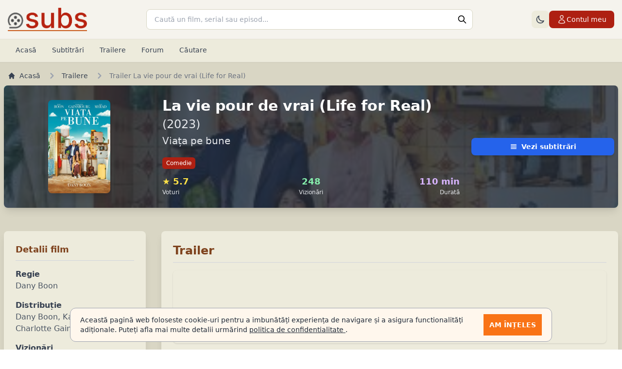

--- FILE ---
content_type: text/html; charset=UTF-8
request_url: https://subs.ro/trailer/la-vie-pour-de-vrai-life-for-real/29894
body_size: 7559
content:
<!DOCTYPE html>
<html lang="ro-RO">

<head>
	<meta charset="UTF-8">
	<meta name="Abstract" content="subs.ro" />
	<meta name="reply-to" content="contact@subs.ro" />
	<meta name="Author" content="subs.ro" />
	<meta name="Owner" content="subs.ro" />
	<meta name="Copyright" content="subs.ro" />
	<meta name="Publisher" content="subs.ro" />
	<meta name="Placename" content="Bucuresti, Romania" />
	<meta name="document-classification" content="website" />
	<meta name="document-type" content="Web Page" />
	<meta name="description" content="Tridan Lagache has spent his whole life at Club Med, changing friends every 8 days. At 50, he resigns from the vacation spot where he was born, determined to tr" />
	<meta name="keywords" content="trailer La vie pour de vrai (Life for Real), La vie pour de vrai (Life for Real) trailer, La vie pour de vrai (Life for Real) trailer HD, trailer  La vie pour de vrai (Life for Real) (2023), trailer HD La vie pour de vrai (Life for Real) (2023)" />
	<meta name="robots" content="index,FOLLOW" />
	<meta name="googlebot" content="index,follow" />
	<meta name="revisit-after" content="1 days" />
	<meta http-equiv="Content-Type" content="text/html; charset=UTF-8" />
	<title>Trailer La vie pour de vrai (Life for Real) - Subs.ro</title>
	<link rel="shortcut icon" href="https://cdn.subs.ro/favicon.ico" />
	<link rel="alternate" type="application/rss+xml" title="Subs.ro FEED" href="https://subs.ro/sitemap.xml" />
	<meta name="viewport" content="width=device-width, initial-scale=1.0, maximum-scale=5.0">
	<link href="https://cdn.subs.ro/site/new/main.css?vg-251113-qT2x4" rel="stylesheet">
	<link href="https://cdn.subs.ro/site/new/theme-styles.css?vg-251113-qT2x4" rel="stylesheet">
	<!-- <script src="https://cdn.tailwindcss.com"></script> -->
	<script src="https://cdn.subs.ro/site/new/jquery.min.js?vg-251113-qT2x4"></script>
	<script defer src="https://cdn.subs.ro/site/new/jquery.form.js?vg-251113-qT2x4"></script>
	<script defer src="https://cdn.subs.ro/site/new/site.js?vg-251113-qT2x4"></script>
	<script src="https://cdn.subs.ro/site/new/theme-switcher.js?vg-251113-qT2x4"></script>
</head>

<body class="antialiased bg-gradient-to-b from-[#DAD7C5] to-[#D8D6C3]">

	<header class="bg-[#F5F3ED] w-full sticky top-0 z-10 shadow-sm border-b border-[#E5E1D5]">

		<div class="mx-auto max-w-screen-2xl container px-4">
			<!-- Top bar: Logo, Search, User -->
			<div class="flex items-center gap-6 py-4">
				<!-- Logo -->
				<div class="flex-shrink-0">
					<a id="logo" href="https://subs.ro/" title="Subtitrari Subs.ro Team">
						<img class="h-10 lg:h-12 block" src="https://cdn.subs.ro/img/logo-flat.png?vg-251113-qT2x4" alt="Subtitrari filme și seriale in limba romana" />
					</a>
				</div>

				<!-- Search - centered and expanded -->
				<div class="flex-grow max-w-2xl mx-auto">
					<form action="/cautare" method="get">
						<input type="hidden" name="antispam" value="f76adfdfd7f1e3776bbb8512446701eebac14791"/>						<label for="search" class="sr-only">Cauta</label>
						<div class="relative">
							<input placeholder="Caută un film, serial sau episod..." autocomplete="off" id="search" name="termen-general" class="w-full px-4 py-2.5 pr-10 border border-[#D8D6C3] bg-white rounded-lg text-sm focus:outline-none focus:border-[#AE2012] focus:ring-1 focus:ring-[#AE2012] transition-colors" />
							<button type="submit" class="absolute right-3 top-1/2 -translate-y-1/2 text-gray-400 hover:text-[#AE2012] transition-colors">
								<img src="https://cdn.subs.ro/img/icons/search.svg" class="h-5 w-5" alt="Search" />
							</button>
						</div>
					</form>
				</div>

				<!-- Mobile menu button -->
				<div class="flex-shrink-0 lg:hidden">
					<button id="mobile-nav-btn" type="button" class="inline-flex items-center justify-center rounded-lg p-2 text-gray-700 hover:bg-[#EDEBDC] transition-colors" aria-controls="mobile-menu" aria-expanded="false">
						<span class="sr-only">Meniu</span>
						<img src="https://cdn.subs.ro/img/icons/menu.svg" class="block h-6 w-6" alt="" />
						<img src="https://cdn.subs.ro/img/icons/close.svg" class="hidden h-6 w-6" alt="" />
					</button>
				</div>

				<!-- User account - Desktop -->
				<div class="hidden lg:flex items-center gap-3 flex-shrink-0">
					<!-- Theme Switcher -->
					<button id="theme-switcher" type="button" class="rounded-lg p-2 bg-[#EDEBDC] text-gray-700 hover:bg-[#E5E1D5] transition-colors" title="Comută la tema întunecată" aria-label="Comută la tema întunecată">
						<!-- Sun icon (shows in dark mode) -->
						<svg class="theme-icon-sun hidden h-5 w-5" fill="none" stroke="currentColor" viewBox="0 0 24 24" xmlns="http://www.w3.org/2000/svg">
							<path stroke-linecap="round" stroke-linejoin="round" stroke-width="2" d="M12 3v1m0 16v1m9-9h-1M4 12H3m15.364 6.364l-.707-.707M6.343 6.343l-.707-.707m12.728 0l-.707.707M6.343 17.657l-.707.707M16 12a4 4 0 11-8 0 4 4 0 018 0z"></path>
						</svg>
						<!-- Moon icon (shows in light mode) -->
						<svg class="theme-icon-moon h-5 w-5" fill="none" stroke="currentColor" viewBox="0 0 24 24" xmlns="http://www.w3.org/2000/svg">
							<path stroke-linecap="round" stroke-linejoin="round" stroke-width="2" d="M20.354 15.354A9 9 0 018.646 3.646 9.003 9.003 0 0012 21a9.003 9.003 0 008.354-5.646z"></path>
						</svg>
					</button>

											<!-- Login button -->
						<a href="/utilizator/autentificare" class="inline-flex items-center gap-2 px-4 py-2 bg-[#AE2012] text-white rounded-lg hover:bg-[#8B1A0F] transition-colors text-sm font-medium">
							<svg xmlns="http://www.w3.org/2000/svg" fill="none" viewBox="0 0 24 24" stroke-width="1.5" stroke="currentColor" class="w-5 h-5">
								<path stroke-linecap="round" stroke-linejoin="round" d="M15.75 6a3.75 3.75 0 11-7.5 0 3.75 3.75 0 017.5 0zM4.501 20.118a7.5 7.5 0 0114.998 0A17.933 17.933 0 0112 21.75c-2.676 0-5.216-.584-7.499-1.632z" />
							</svg>
							Contul meu
						</a>
									</div>
			</div>
		</div>

		<!-- Navigation Bar -->
		<nav class="hidden lg:block bg-[#EDEBDC] border-t border-[#E5E1D5]" aria-label="Global">
			<div class="container mx-auto px-4">
				<div class="flex items-center gap-1">
					<a href="https://subs.ro/subtitrari" title="Subtitrari filme si seriale in limba romana" class="border-b-2 border-transparent text-gray-700 hover:bg-[#E5E1D5] hover:border-[#D8D6C3] rounded-lg px-4 py-3 text-sm font-medium transition-colors">Acasă</a>
					<a href="https://subs.ro/subtitrari/pagina/1" title="Subtitrari filme si seriale" class="border-b-2 border-transparent text-gray-700 hover:bg-[#E5E1D5] hover:border-[#D8D6C3] rounded-lg px-4 py-3 text-sm font-medium transition-colors">Subtitrări</a>
					<a href="https://subs.ro/trailers" title="Trailere filme si seriale" class="border-b-2 border-transparent text-gray-700 hover:bg-[#E5E1D5] hover:border-[#D8D6C3] rounded-lg px-4 py-3 text-sm font-medium transition-colors">Trailere</a>
										<a href="https://subs.ro/forum" title="Forum" class="border-b-2 border-transparent text-gray-700 hover:bg-[#E5E1D5] hover:border-[#D8D6C3] rounded-lg px-4 py-3 text-sm font-medium transition-colors">Forum</a>
					<a href="https://subs.ro/cautare" title="Cautare avansata" class="border-b-2 border-transparent text-gray-700 hover:bg-[#E5E1D5] hover:border-[#D8D6C3] rounded-lg px-4 py-3 text-sm font-medium transition-colors">Căutare</a>
					
					<a id="top-btn" href="#top" class="ml-auto text-gray-700 hover:bg-[#E5E1D5] rounded-lg px-3 py-2 text-sm font-medium transition-colors hidden">
						<span class="inline-flex items-center gap-1">
							<svg xmlns="http://www.w3.org/2000/svg" fill="none" viewBox="0 0 24 24" stroke-width="1.5" stroke="currentColor" class="w-4 h-4">
								<path stroke-linecap="round" stroke-linejoin="round" d="M12 19.5v-15m0 0l-6.75 6.75M12 4.5l6.75 6.75" />
							</svg>
							Sus
						</span>
					</a>
				</div>
			</div>
		</nav>

		<!-- Mobile menu -->
		<nav id="mobile-nav" class="hidden lg:hidden border-t border-[#E5E1D5] bg-[#F5F3ED]" aria-label="Global">
			<div class="px-4 py-3 space-y-1">
				<!-- Theme Switcher Mobile -->
				<button id="theme-switcher-mobile" type="button" class="w-full border-l-4 border-transparent text-gray-700 hover:bg-[#EDEBDC] hover:border-[#D8D6C3] rounded-r-lg py-2.5 px-3 text-base font-medium transition-colors flex items-center gap-2" title="Comută tema" aria-label="Comută tema">
					<svg class="theme-icon-sun hidden h-5 w-5" fill="none" stroke="currentColor" viewBox="0 0 24 24">
						<path stroke-linecap="round" stroke-linejoin="round" stroke-width="2" d="M12 3v1m0 16v1m9-9h-1M4 12H3m15.364 6.364l-.707-.707M6.343 6.343l-.707-.707m12.728 0l-.707.707M6.343 17.657l-.707.707M16 12a4 4 0 11-8 0 4 4 0 018 0z"></path>
					</svg>
					<svg class="theme-icon-moon h-5 w-5" fill="none" stroke="currentColor" viewBox="0 0 24 24">
						<path stroke-linecap="round" stroke-linejoin="round" stroke-width="2" d="M20.354 15.354A9 9 0 018.646 3.646 9.003 9.003 0 0012 21a9.003 9.003 0 008.354-5.646z"></path>
					</svg>
					<span class="theme-label">Temă întunecată</span>
				</button>

				<a href="https://subs.ro/subtitrari" class="border-l-4 border-transparent text-gray-900 hover:bg-[#EDEBDC] hover:border-[#D8D6C3] block rounded-r-lg py-2.5 px-3 text-base font-medium transition-colors">Acasă</a>
				<a href="https://subs.ro/subtitrari/pagina/1" class="border-l-4 border-transparent text-gray-900 hover:bg-[#EDEBDC] hover:border-[#D8D6C3] block rounded-r-lg py-2.5 px-3 text-base font-medium transition-colors">Subtitrări</a>
				<a href="https://subs.ro/trailers" class="border-l-4 border-transparent text-gray-900 hover:bg-[#EDEBDC] hover:border-[#D8D6C3] block rounded-r-lg py-2.5 px-3 text-base font-medium transition-colors">Trailere</a>
								<a href="https://subs.ro/forum" class="border-l-4 border-transparent text-gray-900 hover:bg-[#EDEBDC] hover:border-[#D8D6C3] block rounded-r-lg py-2.5 px-3 text-base font-medium transition-colors">Forum</a>
				<a href="https://subs.ro/cautare" class="border-l-4 border-transparent text-gray-900 hover:bg-[#EDEBDC] hover:border-[#D8D6C3] block rounded-r-lg py-2.5 px-3 text-base font-medium transition-colors">Căutare avansată</a>
									<a href="https://subs.ro/utilizator/autentificare" class="border-l-4 border-transparent text-[#AE2012] hover:bg-[#EDEBDC] hover:border-[#D8D6C3] block rounded-r-lg py-2.5 px-3 text-base font-medium transition-colors">Autentificare</a>
											</div>

					</nav>
	</header>


	<div id="content-grid" class="content-wrapper relative grow flex flex-col justify-between mt-2 px-2">
		<div class="container mx-auto">
			<nav class="hidden lg:flex" aria-label="Breadcrumb">
    <ol class="inline-flex items-center space-x-1 md:space-x-3 m-0 lg:mx-2 lg:my-2">
        <li class="inline-flex items-center">
            <a href="/" class="inline-flex items-center text-sm font-medium text-gray-700 hover:text-orange-700">
                <svg aria-hidden="true" class="w-4 h-4 mr-2" fill="currentColor" viewBox="0 0 20 20" xmlns="http://www.w3.org/2000/svg">
                    <path d="M10.707 2.293a1 1 0 00-1.414 0l-7 7a1 1 0 001.414 1.414L4 10.414V17a1 1 0 001 1h2a1 1 0 001-1v-2a1 1 0 011-1h2a1 1 0 011 1v2a1 1 0 001 1h2a1 1 0 001-1v-6.586l.293.293a1 1 0 001.414-1.414l-7-7z"></path>
                </svg>
                Acasă
            </a>
        </li>
                    <li>
                <div class="flex items-center">
                    <svg aria-hidden="true" class="w-6 h-6 text-gray-400" fill="currentColor" viewBox="0 0 20 20" xmlns="http://www.w3.org/2000/svg">
                        <path fill-rule="evenodd" d="M7.293 14.707a1 1 0 010-1.414L10.586 10 7.293 6.707a1 1 0 011.414-1.414l4 4a1 1 0 010 1.414l-4 4a1 1 0 01-1.414 0z" clip-rule="evenodd"></path>
                    </svg>
                                            <a href="/trailers" class="ml-1 text-sm font-medium text-gray-700 hover:text-orange-700 md:ml-2">
                            Trailere                        </a>
                    
                </div>
            </li>
                    <li>
                <div class="flex items-center">
                    <svg aria-hidden="true" class="w-6 h-6 text-gray-400" fill="currentColor" viewBox="0 0 20 20" xmlns="http://www.w3.org/2000/svg">
                        <path fill-rule="evenodd" d="M7.293 14.707a1 1 0 010-1.414L10.586 10 7.293 6.707a1 1 0 011.414-1.414l4 4a1 1 0 010 1.414l-4 4a1 1 0 01-1.414 0z" clip-rule="evenodd"></path>
                    </svg>
                                            <span class="ml-1 text-sm font-medium text-gray-500 md:ml-2">
                            Trailer La vie pour de vrai (Life for Real)                        </span>
                    
                </div>
            </li>
            </ol>
</nav>

<!-- Hero Section -->
<div id="movie-header" class="relative shadow-lg mb-8 overflow-hidden z-0 rounded-lg"
	 style="background-image: url('https://cdn.subs.ro/media/posters/26660615.jpg'); background-size: cover; background-position: center;">
	<div class="absolute inset-0 bg-gray-800 bg-opacity-80"></div>
	<div class="relative z-1 px-2 py-6 lg:px-2">
		<div class="grid grid-cols-1 lg:grid-cols-12 gap-6 items-center">
			<!-- Movie Poster -->
			<div class="lg:col-span-3 flex justify-center">
				<div class="relative">
					<img class="w-32 h-48 object-cover rounded-lg shadow-lg"
						 src="https://cdn.subs.ro/media/posters/26660615.jpg"
						 alt="La vie pour de vrai (Life for Real)" />
				</div>
			</div>

			<!-- Movie Info -->
			<div class="lg:col-span-6 space-y-3">
				<div class="flex items-start justify-between">
					<div class="flex-1">
						<h1 class="text-2xl lg:text-3xl font-bold leading-tight mb-1 text-white">
							La vie pour de vrai (Life for Real)							<span class="text-xl lg:text-2xl text-gray-200 font-normal">(2023)</span>
						</h1>
													<h2 class="text-lg lg:text-xl text-gray-200 mb-2">
								Viața pe bune							</h2>
											</div>
				</div>

				<!-- Genres -->
				<div class="flex flex-wrap gap-2">
												<span class="px-2 py-1 bg-[#AE2012] text-white text-xs rounded-md font-medium">
								Comedie							</span>
									</div>

				<!-- Quick Stats -->
				<div class="grid grid-cols-2 md:grid-cols-3 lg:grid-cols-3 gap-3 text-sm">
											<div class="text-center lg:text-left">
							<div class="text-lg font-bold text-yellow-300">
								★ 5.7							</div>
							<div class="text-xs text-gray-200">Voturi</div>
						</div>
											<div class="text-center">
							<div class="text-lg font-bold text-green-300">
								248							</div>
							<div class="text-xs text-gray-200">Vizionări</div>
						</div>
											<div class="text-center lg:text-right">
							<div class="text-lg font-bold text-purple-300">
								110 min							</div>
							<div class="text-xs text-gray-200">Durată</div>
						</div>
									</div>
			</div>

			<!-- Action Buttons -->
			<div class="lg:col-span-3 space-y-2">
			<a href="https://subs.ro/subtitrari/imdbid/26660615"
			   class="w-full bg-blue-600 hover:bg-blue-700 text-white font-semibold py-2 px-3 rounded-lg flex items-center justify-center space-x-2 transition-colors duration-200 shadow-md text-sm">
				<img src="https://cdn.subs.ro/img/icons/menu.svg" class="w-4 h-4 flex-shrink-0 brightness-0 invert" alt="" />
				<span>Vezi subtitrări</span>
				</a>
			</div>
		</div>
	</div>
</div>

<div class="flex mb-4">
	<main id="main" class="w-full">

		<!-- Main Content Grid -->
		<div id="content" class="grid grid-cols-1 lg:grid-cols-4 gap-8 my-4">

			<!-- Left Sidebar - Movie Details -->
			<div id="movie-info" class="lg:col-span-1">
				<div class="bg-[#EDEBDC] shadow-lg rounded-lg p-6 sticky top-32">
					<h3 class="text-lg font-bold text-[#7f431e] mb-4 border-b border-gray-300 pb-2">
						Detalii film
					</h3>

					<div class="space-y-4">
						<!-- Director -->
													<div>
								<p class="font-semibold text-gray-700">Regie</p>
								<p class="text-gray-600">Dany Boon</p>
							</div>
						
						<!-- Cast -->
													<div>
								<p class="font-semibold text-gray-700">Distribuție</p>
								<p class="text-gray-600">Dany Boon, Kad Merad, Charlotte Gainsbourg</p>
							</div>
						
						<!-- Views -->
						<div>
							<p class="font-semibold text-gray-700">Vizionări</p>
							<p class="text-gray-600">248</p>
						</div>

						<!-- External Links -->
													<div class="pt-2 border-t border-gray-200">
								<p class="font-semibold text-gray-700 mb-3">Link-uri externe</p>
							<div class="flex flex-wrap gap-2">
																	<a href="//imdb.com/title/tt26660615"
									   title="Informatii IMDB"
									   rel="nofollow" target="_blank"
									   class="flex-1 min-w-0 flex items-center justify-center p-2 bg-gray-100 hover:bg-gray-200 rounded transition-colors duration-200">
										<img class="h-6 w-auto" src="https://cdn.subs.ro//img/more-info-imdb.png" alt="IMDB" />
									</a>
																	<a href="//themoviedb.org/movie/967370"
									   title="Informatii TMDB"
									   rel="nofollow" target="_blank"
									   class="flex-1 min-w-0 flex items-center justify-center p-2 bg-gray-100 hover:bg-gray-200 rounded transition-colors duration-200">
										<img class="h-6 w-auto" src="https://cdn.subs.ro//img/more-info-tmdb.png" alt="TMDB" />
									</a>
															</div>
							</div>
											</div>
				</div>
			</div>

			<!-- Main Content -->
			<div id="trailer-info" class="lg:col-span-3 space-y-6">
				<!-- Trailer Video Card -->
				<div class="bg-[#EDEBDC] shadow-lg rounded-lg p-6">
					<h2 class="text-2xl font-bold text-[#7f431e] mb-4 border-b border-gray-300 pb-2">
						Trailer
					</h2>

					<div class="rounded-lg overflow-hidden shadow">
						<div style="aspect-ratio: 16/9;">
							
			<iframe frameborder="0" style="width: 100%; height: 100%;"
			allow="accelerometer; autoplay; clipboard-write; encrypted-media; gyroscope; picture-in-picture" allowfullscreen
			src="https://www.youtube.com/embed/AmiRbm2SnNM">
			</iframe>
									</div>
					</div>
				</div>

				<!-- Plot Information -->
								<div class="bg-[#EDEBDC] shadow-lg rounded-lg p-6">
					<h3 class="text-xl font-bold text-[#7f431e] mb-4 border-b border-gray-300 pb-2 flex items-center">
						<img src="https://cdn.subs.ro/img/icons/info-circle.svg" class="w-6 h-6 mr-2 text-[#7f431e] opacity-60" alt="" />
						Despre film
					</h3>						<div class="space-y-6">
							<!-- English Plot -->
														<div class="p-4 bg-gray-50 border border-gray-200 rounded-lg">
								<h4 class="font-semibold text-gray-700 mb-2 flex items-center">
									<img src="https://cdn.subs.ro/img/icons/book-open.svg" class="w-4 h-4 mr-2 text-gray-500 opacity-60" alt="" />
									Rezumat (EN)
									</h4>
									<p class="text-gray-700 leading-relaxed">Tridan Lagache has spent his whole life at Club Med, changing friends every 8 days. At 50, he resigns from the vacation spot where he was born, determined to track down his great mini-club childhood love, Violette.
 He shows up in Paris, naïve and lost but glad to be lodged by Louis, a half-brother he never knew he had. In order to be rid of the cumbersome Tridan, Louis passes one of his fling off as Violette, and Tridan, all emotional, thinks he recognizes her at first glance.</p>
								</div>
							
							<!-- Romanian Plot -->
														<div class="p-4 bg-gray-50 border border-gray-200 rounded-lg">
								<h4 class="font-semibold text-gray-700 mb-2 flex items-center">
									<img src="https://cdn.subs.ro/img/icons/book-open.svg" class="w-4 h-4 mr-2 text-gray-500 opacity-60" alt="" />
									Rezumat (RO)
									</h4>
									<p class="text-gray-700 leading-relaxed">Tridan Lagache și-a petrecut toată viața la Club Med, schimbându-și prietenii la fiecare 8 zile. La 50 de ani, demisionează din locul de vacanță în care s-a născut, hotărât să-și găsească marea iubire din copilărie a mini-clubului, Violette.
El apare la Paris, naiv și pierdut, dar bucuros să fie găzduit de Louis, un frate vitreg pe care nu știa că îl are. Pentru a scăpa de stânjenitoarea Tridan, Louis trece pe lângă Violette, iar Tridan, emoționat, crede că o recunoaște la prima vedere.</p>
								</div>
													</div>
					</div>
				
				<!-- Related Subtitles -->
									<div class="bg-[#EDEBDC] shadow-lg rounded-lg p-6">
					<h3 class="text-xl font-bold text-[#7f431e] mb-4 border-b border-gray-300 pb-2 flex items-center">
						<img src="https://cdn.subs.ro/img/icons/chat.svg" class="w-6 h-6 mr-2 text-[#7f431e] opacity-60" alt="" />
						Subtitrări disponibile
						</h3>

						<div class="overflow-x-auto">
							<table class="w-full text-sm text-left text-gray-600">
								<thead class="text-xs text-gray-700 uppercase bg-gray-100 border-b border-gray-300">
									<tr>
										<th scope="col" class="px-6 py-3">Titlu</th>
										<th scope="col" class="px-6 py-3">Traducător</th>
										<th scope="col" class="px-6 py-3 text-center">Limba</th>
									</tr>
								</thead>
								<tbody>
																			<tr class="bg-white border-b hover:bg-gray-50 transition-colors duration-150">
											<th scope="row" class="px-6 py-4 font-medium text-gray-900">
												<a class="hover:text-[#AE2012] hover:underline"
												   href="https://subs.ro/subtitrare/la-vie-pour-de-vrai-life-for-real-2023/114864"
												   title="Subtitrare pentru La vie pour de vrai (Life for Real)">
													La vie pour de vrai (Life for Real)												</a>
											</th>
											<td class="px-6 py-4">
												SubRip											</td>
											<td class="px-6 py-4 text-center">
												<img class="inline-block"
													 src="https://cdn.subs.ro/img/flags/flag-rom-big.png"
													 alt="ro" />
											</td>
										</tr>
																	</tbody>
							</table>
						</div>
					</div>
							</div>
		</div>
	</main>
</div>
	</div>
	</div>

	<footer class="bg-gradient-to-b from-[#F5F3E8] to-[#EDEBDC]">
		<div class="mx-auto max-w-7xl sm:px-6 lg:px-8">
			<div class="grid grid-cols-2 gap-8 px-6 py-12 md:grid-cols-4">
				<div>
			<img class="hidden h-10 md:block mb-6 opacity-60 hover:opacity-100 transition-opacity" src="https://cdn.subs.ro/img/logo-flat.png?vg-251113-qT2x4" alt="Subtitrari filme și seriale in limba romana" />
				<h2 class="mb-4 text-sm font-bold text-[#7f431e] uppercase tracking-wide flex items-center gap-2">
					<img src="https://cdn.subs.ro/img/icons/globe.svg" class="w-4 h-4 opacity-60" alt="" />
					Parteneri
				</h2>
				<ul class="text-gray-700 text-sm space-y-3">
					<li>
						<a href="https://cinemagia.ro" target="_blank" rel="nofollow" class="hover:text-[#AE2012] transition-colors flex items-center gap-2 group">
							<img src="https://cdn.subs.ro/img/icons/external-link.svg" class="w-4 h-4 text-gray-400 group-hover:text-[#AE2012] transition-colors opacity-60" alt="" />
							Cinemagia
						</a>
					</li>
					<li>
						<a href="https://themoviedb.org" target="_blank" rel="nofollow" class="hover:text-[#AE2012] transition-colors flex items-center gap-2 group">
							<img src="https://cdn.subs.ro/img/icons/external-link.svg" class="w-4 h-4 text-gray-400 group-hover:text-[#AE2012] transition-colors opacity-60" alt="" />
							TheMovieDB
							</a>
						</li>
					</ul>
				</div>
				<div>
					<h2 class="mb-4 text-sm font-bold text-[#7f431e] uppercase tracking-wide flex items-center gap-2">
						<img src="https://cdn.subs.ro/img/icons/film.svg" class="w-4 h-4 opacity-60" alt="" />
						Subtitrări
					</h2>
					<ul class="text-gray-700 text-sm space-y-3">
						<li>
							<a class="hover:text-[#AE2012] transition-colors" href="https://subs.ro/" title="Subtitrari Subs.ro Team">Prima pagină</a>
						</li>
						<li>
							<a class="hover:text-[#AE2012] transition-colors" href="https://subs.ro/subtitrari/filme" title="Subtitrari pentru filme">Subtitrări pentru filme</a>
						</li>
						<li>
							<a class="hover:text-[#AE2012] transition-colors" href="https://subs.ro/subtitrari/seriale" title="Subtitrari pentru seriale">Subtitrări pentru seriale</a>
						</li>
						<li>
							<a class="hover:text-[#AE2012] transition-colors" href="https://subs.ro/subtitrari/pagina/1" title="Subtitrari in limba romana">Toate subtitrările</a>
						</li>
						<li>
							<a class="hover:text-[#AE2012] transition-colors" href="https://subs.ro/subtitrari/straine" title="Subtitrari in alte limbi">Subtitrări în alte limbi</a>
						</li>
					</ul>
				</div>
				<div>
					<h2 class="mb-4 text-sm font-bold text-[#7f431e] uppercase tracking-wide flex items-center gap-2">
						<img src="https://cdn.subs.ro/img/icons/link.svg" class="w-4 h-4 opacity-60" alt="" />
						Link-uri Interne
					</h2>
					<ul class="text-gray-700 text-sm space-y-3">
						<li>
							<a class="hover:text-[#AE2012] transition-colors" href="https://subs.ro/cautare" title="Cautare avansata">Căutare avansată</a>
						</li>
						<li>
							<a class="hover:text-[#AE2012] transition-colors" href="https://subs.ro/forum" title="Subtitrari Subs.ro Team - Forum">Forum</a>
						</li>
						<li>
							<a class="hover:text-[#AE2012] transition-colors" href="https://subs.ro/trailers" title="Trailere">Trailere</a>
						</li>
						<li>
							<a class="hover:text-[#AE2012] transition-colors" href="https://subs.ro/fluxuri-rss" title="Fluxuri RSS">RSS</a>
						</li>
						<li>
							<a class="hover:text-[#AE2012] transition-colors" href="https://subs.ro/api" title="API Subtitrari">API</a>
						</li>
					</ul>
				</div>
				<div>
					<h2 class="mb-4 text-sm font-bold text-[#7f431e] uppercase tracking-wide flex items-center gap-2">
						<img src="https://cdn.subs.ro/img/icons/document.svg" class="w-4 h-4 opacity-60" alt="" />
						Alte Pagini
					</h2>
					<ul class="text-gray-700 text-sm space-y-3">
						<li>
							<a class="hover:text-[#AE2012] transition-colors font-semibold" href="https://subs.ro/acord-utilizator" title="Subtitrari Subs.ro Team - Acord utilizator">Acord utilizator</a>
						</li>
						<li>
							<a class="hover:text-[#AE2012] transition-colors font-semibold" href="https://subs.ro/regulament-prelucrarea-datelor" title="Subtitrari Subs.ro Team - Prelucrarea datelor">Prelucrarea datelor</a>
						</li>
						<li>
							<a class="hover:text-[#AE2012] transition-colors font-semibold" href="https://subs.ro/regulament" title="Subtitrari Subs.ro Team - Regulament">Regulament</a>
						</li>
						<li>
							<a class="hover:text-[#AE2012] transition-colors" href="https://subs.ro/contact" title="Subtitrari Subs.ro Team - Contact">Contact</a>
						</li>
						<li>
							<a class="hover:text-[#AE2012] transition-colors" href="https://subs.ro/dmca" title="DMCA">DMCA</a>
						</li>
					</ul>
				</div>
			</div>
		</div>
		<div class="px-4 py-6 bg-gradient-to-r from-[#AE2012] via-[#BB3E03] to-[#AE2012]">
			<div class="max-w-7xl mx-auto">
				<p class="text-sm text-white flex items-center justify-center gap-2">
					&copy; <a href="https://subs.ro/" class="font-semibold hover:underline">Subs.RO</a> 2006-2025. Toate drepturile rezervate.
				</p>
			</div>
		</div>
	</footer>

			<section id="cookie-consent" class="fixed bottom-0 left-0 w-full py-2 md:py-4">
			<div class="w-full max-w-5xl px-2 mx-auto md:px-4">
				<div class="border border-gray-400 flex flex-col items-start px-5 py-3 space-y-2  bg-orange-50 md:flex-row md:space-y-0 md:items-stretch md:space-x-2 md:rounded-xl">
					<div class="flex items-center flex-grow text-gray-800">
						<p class="text-sm font-medium">
							Această pagină web foloseste cookie-uri pentru a imbunătăți experiența de navigare și a asigura functionalități adiționale.
							Puteți afla mai multe detalii urmărind
							<a href="/regulament-prelucrarea-datelor" class="text-sm underline hover:text-red-800">
								politica de confidentialitate
							</a>.
						</p>
					</div>
					<div class="flex items-center">
						<button id="accept-cookie-consent" class="p-3 text-sm font-bold text-white uppercase bg-orange-500 hover:bg-orange-600 whitespace-nowrap">
							Am înțeles
						</button>
					</div>
				</div>
			</div>
		</section>
		<script async src="https://www.googletagmanager.com/gtag/js?id=G-2BVYH1CK7P"></script>
	<script>
		window.dataLayer = window.dataLayer || [];

		function gtag() {
			dataLayer.push(arguments);
		}
		gtag('js', new Date());

		gtag('config', 'G-2BVYH1CK7P');
	</script>
	</body>

	</html>


--- FILE ---
content_type: text/css
request_url: https://cdn.subs.ro/site/new/theme-styles.css?vg-251113-qT2x4
body_size: 5025
content:
/* Theme System - CSS Variables Override */
/* Light theme (default) colors */
:root {
  /* Background colors */
  --bg-body-from: #DAD7C5;
  --bg-body-to: #D8D6C3;
  --bg-header: #F5F3ED;
  --bg-nav: #EDEBDC;
  --bg-hover: #E5E1D5;
  --bg-white: #FFFFFF;

  /* Border colors */
  --border-primary: #E5E1D5;
  --border-secondary: #D8D6C3;

  /* Text colors */
  --text-primary: #111827;
  --text-secondary: #374151;
  --text-tertiary: #6B7280;
  --text-muted: #9CA3AF;

  /* Brand colors (stay the same) */
  --brand-primary: #AE2012;
  --brand-hover: #8B1A0F;

  /* Component specific */
  --pagination-bg: #F5F3ED;
  --pagination-border: #E5E1D5;
  --pagination-disabled: #EDEBDC;
}

/* Dark theme colors */
html.dark-theme {
  /* Background colors */
  --bg-body-from: #1a1a1a;
  --bg-body-to: #0f0f0f;
  --bg-header: #1f1f1f;
  --bg-nav: #2a2a2a;
  --bg-hover: #333333;
  --bg-white: #252525;

  /* Border colors */
  --border-primary: #3a3a3a;
  --border-secondary: #404040;

  /* Text colors */
  --text-primary: #e5e5e5;
  --text-secondary: #d1d5db;
  --text-tertiary: #9ca3af;
  --text-muted: #6b7280;

  /* Component specific */
  --pagination-bg: #2a2a2a;
  --pagination-border: #3a3a3a;
  --pagination-disabled: #333333;
}

/* Apply theme colors to body gradient */
html.dark-theme body {
  background-image: linear-gradient(to bottom, var(--bg-body-from), var(--bg-body-to)) !important;
}

/* Header override */
html.dark-theme header {
  background-color: var(--bg-header) !important;
  border-color: var(--border-primary) !important;
}

/* Theme switcher button - fix contrast in dark mode */
html.dark-theme #theme-switcher,
html.dark-theme #theme-switcher-mobile {
  background-color: var(--bg-nav) !important;
  color: var(--text-primary) !important;
  border: 1px solid var(--border-primary) !important;
}

html.dark-theme #theme-switcher:hover,
html.dark-theme #theme-switcher-mobile:hover {
  background-color: var(--bg-hover) !important;
}

html.dark-theme #theme-switcher svg,
html.dark-theme #theme-switcher-mobile svg {
  color: var(--text-primary) !important;
  filter: none !important;
}

/* Navigation override */
html.dark-theme nav {
  background-color: var(--bg-nav) !important;
  border-color: var(--border-primary) !important;
}

/* Navigation selected item - lighter text for better contrast on dark background */
html.dark-theme nav a[class*="border-[#AE2012]"]:not([class*="bg-[#AE2012]"]) {
  color: #d1d5db !important; /* Light gray for selected nav items */
}

/* Go to top button - fix contrast */
html.dark-theme #top-btn {
  color: var(--text-primary) !important;
  background-color: var(--bg-nav) !important;
  border: 1px solid var(--border-primary) !important;
}

html.dark-theme #top-btn:hover {
  background-color: var(--bg-hover) !important;
}

html.dark-theme #top-btn svg {
  color: var(--text-primary) !important;
  stroke: var(--text-primary) !important;
  filter: none !important;
}

/* Text color overrides */
html.dark-theme .text-gray-900,
html.dark-theme .text-gray-800,
html.dark-theme .text-gray-700 {
  color: var(--text-primary) !important;
}

html.dark-theme .text-gray-600,
html.dark-theme .text-gray-500 {
  color: var(--text-secondary) !important;
}

html.dark-theme .text-gray-400 {
  color: var(--text-tertiary) !important;
}

/* Font semibold and bold text - ensure proper contrast */
html.dark-theme .font-semibold,
html.dark-theme .font-bold {
  color: var(--text-primary) !important;
}

/* Stats numbers - ensure they stand out */
html.dark-theme h6.font-semibold,
html.dark-theme h6[class*="font-semibold"] {
  color: var(--text-primary) !important;
}

/* Background overrides */
html.dark-theme .bg-white {
  background-color: var(--bg-white) !important;
}

html.dark-theme [class*="bg-[#F5F3ED]"],
html.dark-theme [class*="bg-\\[\\#F5F3ED\\]"] {
  background-color: var(--bg-header) !important;
}

html.dark-theme [class*="bg-[#EDEBDC]"],
html.dark-theme [class*="bg-\\[\\#EDEBDC\\]"] {
  background-color: var(--bg-nav) !important;
}

html.dark-theme [class*="bg-[#E5E1D5]"],
html.dark-theme [class*="bg-\\[\\#E5E1D5\\]"],
html.dark-theme [class*="hover:bg-[#E5E1D5]"],
html.dark-theme [class*="hover:bg-\\[\\#E5E1D5\\]"]:hover {
  background-color: var(--bg-hover) !important;
}

html.dark-theme .bg-gray-100,
html.dark-theme .bg-gray-50 {
  background-color: var(--bg-nav) !important;
}

/* Comment section on subtitle list - slightly different gray tone */
html.dark-theme .bg-gray-50.rounded-lg.p-4 {
  background-color: #1f1f1f !important; /* Slightly lighter than nav for subtle distinction */
  border-color: var(--border-secondary) !important;
}

/* Comments - fix background and border */
html.dark-theme .bg-white.rounded-lg.p-6[class*="border-gray-100"],
html.dark-theme .bg-white.rounded-lg.shadow-sm.p-6 {
  background-color: #1f1f1f !important; /* Distinct gray for comments */
  border: 1px solid var(--border-primary) !important; /* Thin border */
}

/* No comments placeholder */
html.dark-theme .bg-gray-50.border.border-gray-200.rounded-lg {
  background-color: var(--bg-nav) !important;
  border: 1px solid var(--border-primary) !important;
}

/* Border overrides */
html.dark-theme [class*="border-[#E5E1D5]"],
html.dark-theme [class*="border-\\[\\#E5E1D5\\]"] {
  border-color: var(--border-primary) !important;
}

html.dark-theme [class*="border-[#D8D6C3]"],
html.dark-theme [class*="border-\\[\\#D8D6C3\\]"] {
  border-color: var(--border-secondary) !important;
}

html.dark-theme .border-gray-300,
html.dark-theme .border-gray-200 {
  border-color: var(--border-primary) !important;
}

/* Form inputs */
html.dark-theme input,
html.dark-theme textarea,
html.dark-theme select {
  background-color: var(--bg-white) !important;
  color: var(--text-primary) !important;
  border-color: var(--border-primary) !important;
}

html.dark-theme input::placeholder,
html.dark-theme textarea::placeholder {
  color: var(--text-muted) !important;
}

html.dark-theme input:focus,
html.dark-theme textarea:focus,
html.dark-theme select:focus {
  border-color: var(--brand-primary) !important;
}

/* Dropdowns and menus */
html.dark-theme [role="menu"] {
  background-color: var(--bg-header) !important;
  border-color: var(--border-primary) !important;
}

/* Cards and containers */
html.dark-theme .shadow-lg,
html.dark-theme .shadow-md,
html.dark-theme .shadow-sm {
  box-shadow: 0 1px 3px 0 rgba(0, 0, 0, 0.3), 0 1px 2px 0 rgba(0, 0, 0, 0.2) !important;
}

/* Hover states - preserve interaction feedback */
html.dark-theme [class*="hover:bg-gray-50"]:hover,
html.dark-theme [class*="hover:bg-gray-100"]:hover {
  background-color: var(--bg-hover) !important;
}

html.dark-theme [class*="hover:bg-[#EDEBDC]"]:hover {
  background-color: var(--bg-hover) !important;
}

/* Brand colors remain the same in both themes */
html.dark-theme .bg-\[\#AE2012\],
html.dark-theme [class*="bg-[#AE2012]"] {
  background-color: var(--brand-primary) !important;
}

html.dark-theme .text-\[\#AE2012\],
html.dark-theme [class*="text-[#AE2012]"] {
  color: var(--brand-primary) !important;
}

/* Footer override */
html.dark-theme footer {
  background-color: var(--bg-header) !important;
  border-color: var(--border-primary) !important;
}

/* Footer gradient override - force solid color in dark mode */
html.dark-theme footer[class*="bg-gradient"] {
  background-image: none !important;
  background-color: var(--bg-header) !important;
}

/* Footer bottom bar with brand gradient - keep it */
html.dark-theme footer [class*="bg-gradient-to-r"] {
  /* Brand gradient bar stays as is */
  background-image: linear-gradient(to right, var(--brand-primary), #BB3E03, var(--brand-primary)) !important;
}

/* Footer headings */
html.dark-theme footer h2,
html.dark-theme footer h3 {
  color: var(--brand-primary) !important;
}

/* Footer links */
html.dark-theme footer a:not([class*="bg-"]) {
  color: var(--text-secondary) !important;
}

html.dark-theme footer a:not([class*="bg-"]):hover {
  color: var(--brand-primary) !important;
}

/* Footer text colors */
html.dark-theme footer .text-gray-700 {
  color: var(--text-secondary) !important;
}

html.dark-theme footer [class*="text-[#7f431e]"] {
  color: var(--brand-primary) !important;
}

/* Cookie consent banner */
html.dark-theme #cookie-consent {
  background-color: transparent !important;
}

html.dark-theme #cookie-consent > div > div {
  background-color: var(--bg-header) !important;
  border-color: var(--border-primary) !important;
}

html.dark-theme #cookie-consent .bg-orange-50 {
  background-color: var(--bg-header) !important;
}

html.dark-theme #cookie-consent .text-gray-800 {
  color: var(--text-primary) !important;
}

html.dark-theme #cookie-consent .border-gray-400 {
  border-color: var(--border-primary) !important;
}

/* Sidebar override */
html.dark-theme aside,
html.dark-theme [class*="sidebar"] {
  background-color: var(--bg-white) !important;
}

/* Subtitle list items / cards */
html.dark-theme article,
html.dark-theme [class*="subtitle-item"],
html.dark-theme [class*="movie-card"],
html.dark-theme [class*="trailer-card"] {
  background-color: var(--bg-white) !important;
  border-color: var(--border-primary) !important;
}

/* Generic card/box components */
html.dark-theme .bg-gray-50,
html.dark-theme .bg-gray-100 {
  background-color: var(--bg-white) !important;
}

/* Ensure all white backgrounds get dark theme */
html.dark-theme [style*="background-color: white"],
html.dark-theme [style*="background-color: #fff"],
html.dark-theme [style*="background-color: #FFF"],
html.dark-theme [style*="background-color: #ffffff"],
html.dark-theme [style*="background-color: #FFFFFF"] {
  background-color: var(--bg-white) !important;
}

/* Links in dark theme */
html.dark-theme a:not([class*="bg-"]):not([class*="text-white"]) {
  color: var(--text-secondary);
}

html.dark-theme a:hover:not([class*="bg-"]):not([class*="text-white"]) {
  color: var(--text-primary);
}

/* Dividers and separators */
html.dark-theme hr,
html.dark-theme .border-t,
html.dark-theme .border-b,
html.dark-theme .border-l,
html.dark-theme .border-r {
  border-color: var(--border-primary) !important;
}

/* Tables */
html.dark-theme table {
  background-color: var(--bg-white) !important;
  color: var(--text-primary) !important;
}

html.dark-theme th,
html.dark-theme td {
  border-color: var(--border-primary) !important;
}

html.dark-theme thead {
  background-color: var(--bg-nav) !important;
}

html.dark-theme tbody tr:hover {
  background-color: var(--bg-hover) !important;
}

/* Form inputs - fix light backgrounds in dark mode */
html.dark-theme input[type="text"],
html.dark-theme input[type="password"],
html.dark-theme input[type="email"],
html.dark-theme input[type="number"],
html.dark-theme input[type="search"],
html.dark-theme input[type="tel"],
html.dark-theme input[type="url"],
html.dark-theme input[type="file"],
html.dark-theme textarea,
html.dark-theme select {
  background-color: var(--bg-nav) !important;
  color: var(--text-primary) !important;
  border-color: var(--border-primary) !important;
}

html.dark-theme input[type="text"]:focus,
html.dark-theme input[type="password"]:focus,
html.dark-theme input[type="email"]:focus,
html.dark-theme input[type="number"]:focus,
html.dark-theme input[type="search"]:focus,
html.dark-theme input[type="tel"]:focus,
html.dark-theme input[type="url"]:focus,
html.dark-theme input[type="file"]:focus,
html.dark-theme textarea:focus,
html.dark-theme select:focus {
  border-color: #dc2626 !important;
  background-color: var(--bg-white) !important;
}

/* Form labels - fix contrast */
html.dark-theme label {
  color: var(--text-primary) !important;
}

/* Form legends and helper text */
html.dark-theme .text-gray-500,
html.dark-theme p[class*="text-gray-500"] {
  color: var(--text-tertiary) !important;
}

/* Checkboxes and radio buttons */
html.dark-theme input[type="checkbox"],
html.dark-theme input[type="radio"] {
  background-color: var(--bg-nav) !important;
  border-color: var(--border-primary) !important;
}

html.dark-theme input[type="checkbox"]:checked,
html.dark-theme input[type="radio"]:checked {
  background-color: #dc2626 !important;
  border-color: #dc2626 !important;
}

/* Submit buttons and red buttons - enhance visibility */
html.dark-theme input[type="submit"],
html.dark-theme button[type="submit"],
html.dark-theme .bg-red-700,
html.dark-theme [class*="bg-red-700"] {
  background-color: #dc2626 !important;
  color: #ffffff !important;
}

html.dark-theme input[type="submit"]:hover,
html.dark-theme button[type="submit"]:hover,
html.dark-theme .bg-red-700:hover,
html.dark-theme [class*="bg-red-700"]:hover,
html.dark-theme .hover\:bg-red-800:hover {
  background-color: #b91c1c !important;
}

/* Action buttons on subtitle lists - Vibrant, distinct colors for dark theme */

/* Green buttons - Download actions (vibrant emerald green) */
html.dark-theme .bg-green-600,
html.dark-theme a[class*="bg-green-600"],
html.dark-theme button[class*="bg-green-600"] {
  background-color: #059669 !important;
  color: #ffffff !important;
  border: 1px solid #10b981 !important;
  box-shadow: 0 2px 8px rgba(5, 150, 105, 0.3) !important;
  transition: all 0.2s ease !important;
}

html.dark-theme .bg-green-600:hover,
html.dark-theme a[class*="bg-green-600"]:hover,
html.dark-theme button[class*="bg-green-600"]:hover,
html.dark-theme .hover\:bg-green-700:hover {
  background-color: #10b981 !important;
  border-color: #34d399 !important;
  box-shadow: 0 4px 12px rgba(5, 150, 105, 0.4) !important;
  transform: translateY(-1px) !important;
}

/* Red-800 buttons - Details/Info actions (vibrant crimson red) */
html.dark-theme .bg-red-800,
html.dark-theme a[class*="bg-red-800"],
html.dark-theme button[class*="bg-red-800"] {
  background-color: #dc2626 !important;
  color: #ffffff !important;
  border: 1px solid #ef4444 !important;
  box-shadow: 0 2px 8px rgba(220, 38, 38, 0.3) !important;
  transition: all 0.2s ease !important;
}

html.dark-theme .bg-red-800:hover,
html.dark-theme a[class*="bg-red-800"]:hover,
html.dark-theme button[class*="bg-red-800"]:hover,
html.dark-theme .hover\:bg-red-900:hover {
  background-color: #ef4444 !important;
  border-color: #f87171 !important;
  box-shadow: 0 4px 12px rgba(220, 38, 38, 0.4) !important;
  transform: translateY(-1px) !important;
}

/* Blue buttons - List/View actions (vibrant azure blue) */
html.dark-theme .bg-blue-600,
html.dark-theme a[class*="bg-blue-600"],
html.dark-theme button[class*="bg-blue-600"] {
  background-color: #2563eb !important;
  color: #ffffff !important;
  border: 1px solid #3b82f6 !important;
  box-shadow: 0 2px 8px rgba(37, 99, 235, 0.3) !important;
  transition: all 0.2s ease !important;
}

html.dark-theme .bg-blue-600:hover,
html.dark-theme a[class*="bg-blue-600"]:hover,
html.dark-theme button[class*="bg-blue-600"]:hover,
html.dark-theme .hover\:bg-blue-700:hover {
  background-color: #3b82f6 !important;
  border-color: #60a5fa !important;
  box-shadow: 0 4px 12px rgba(37, 99, 235, 0.4) !important;
  transform: translateY(-1px) !important;
}

/* Slate buttons - Neutral actions (professional slate gray) */
html.dark-theme .bg-slate-600,
html.dark-theme a[class*="bg-slate-600"],
html.dark-theme button[class*="bg-slate-600"] {
  background-color: #475569 !important;
  color: #f1f5f9 !important;
  border: 1px solid #64748b !important;
  box-shadow: 0 2px 8px rgba(71, 85, 105, 0.3) !important;
  transition: all 0.2s ease !important;
}

html.dark-theme .bg-slate-600:hover,
html.dark-theme a[class*="bg-slate-600"]:hover,
html.dark-theme button[class*="bg-slate-600"]:hover,
html.dark-theme .hover\:bg-slate-700:hover {
  background-color: #64748b !important;
  border-color: #94a3b8 !important;
  box-shadow: 0 4px 12px rgba(71, 85, 105, 0.4) !important;
  transform: translateY(-1px) !important;
}

/* Brand red buttons (bg-[#AE2012]) - Keep gray for header login button */
html.dark-theme header a[class*="bg-[#AE2012]"],
html.dark-theme header button[class*="bg-[#AE2012]"] {
  background-color: #475569 !important;
  color: #f1f5f9 !important;
  border: 1px solid #64748b !important;
  box-shadow: 0 1px 3px rgba(0, 0, 0, 0.2) !important;
  transition: all 0.2s ease !important;
}

html.dark-theme header a[class*="bg-[#AE2012]"]:hover,
html.dark-theme header button[class*="bg-[#AE2012]"]:hover {
  background-color: #64748b !important;
  border-color: #94a3b8 !important;
  box-shadow: 0 2px 4px rgba(0, 0, 0, 0.25) !important;
}

/* Brand red buttons outside header - Brand primary actions */
html.dark-theme a[class*="bg-[#AE2012]"]:not(header *),
html.dark-theme button[class*="bg-[#AE2012]"]:not(header *) {
  background-color: #dc2626 !important;
  color: #ffffff !important;
  border: 1px solid #ef4444 !important;
  box-shadow: 0 2px 8px rgba(174, 32, 18, 0.3) !important;
  transition: all 0.2s ease !important;
}

html.dark-theme a[class*="bg-[#AE2012]"]:hover:not(header *),
html.dark-theme button[class*="bg-[#AE2012]"]:hover:not(header *) {
  background-color: #ef4444 !important;
  border-color: #f87171 !important;
  box-shadow: 0 4px 12px rgba(174, 32, 18, 0.4) !important;
  transform: translateY(-1px) !important;
}

/* Ensure icons in buttons remain white and visible */
html.dark-theme .bg-green-600 img,
html.dark-theme .bg-red-800 img,
html.dark-theme .bg-blue-600 img,
html.dark-theme .bg-slate-600 img,
html.dark-theme a[class*="bg-[#AE2012]"] img {
  filter: brightness(0) invert(1) !important;
  opacity: 1 !important;
}

/* Login/Register page container backgrounds */
html.dark-theme #content[class*="bg-[#DFDCCC]"] {
  background-color: var(--bg-body-from) !important;
}

/* Links on auth pages - improve visibility */
html.dark-theme .text-gray-500 {
  color: var(--text-tertiary) !important;
}

html.dark-theme .text-gray-500:hover,
html.dark-theme a.text-gray-500:hover {
  color: #dc2626 !important;
}

/* Red links - ensure they're visible */
html.dark-theme .text-red-600,
html.dark-theme .text-red-700,
html.dark-theme a[class*="text-red"] {
  color: #f87171 !important;
}

html.dark-theme .text-red-600:hover,
html.dark-theme .text-red-700:hover,
html.dark-theme a[class*="text-red"]:hover {
  color: #fca5a5 !important;
}

/* Headings on login page */
html.dark-theme h1.text-red-700,
html.dark-theme h2.text-red-700 {
  color: #f87171 !important;
}

/* Buttons that should remain readable */
html.dark-theme button:not([class*="bg-[#AE2012]"]):not([class*="bg-red"]) {
  background-color: var(--bg-nav) !important;
  color: var(--text-primary) !important;
  border-color: var(--border-primary) !important;
}

html.dark-theme button:not([class*="bg-[#AE2012]"]):not([class*="bg-red"]):hover {
  background-color: var(--bg-hover) !important;
}

/* Badges and tags */
html.dark-theme .badge,
html.dark-theme .tag,
html.dark-theme [class*="badge"],
html.dark-theme [class*="tag"] {
  background-color: var(--bg-nav) !important;
  color: var(--text-primary) !important;
  border-color: var(--border-primary) !important;
}

/* Code blocks and pre */
html.dark-theme code,
html.dark-theme pre {
  background-color: var(--bg-nav) !important;
  color: var(--text-primary) !important;
  border-color: var(--border-primary) !important;
}

/* List items and containers with rounded corners */
html.dark-theme .rounded,
html.dark-theme .rounded-lg,
html.dark-theme .rounded-md,
html.dark-theme .rounded-sm {
  background-color: var(--bg-white) !important;
}

/* Specific utility classes that might have white backgrounds */
html.dark-theme [class*="bg-white"] {
  background-color: var(--bg-white) !important;
}

/* Images and media - maintain original appearance */
html.dark-theme img,
html.dark-theme video {
  opacity: 0.95;
}

html.dark-theme img:hover,
html.dark-theme video:hover {
  opacity: 1;
}

/* External Links Buttons - Fix contrast for IMDB, TMDB, Cinemagia logos */
html.dark-theme a[class*="bg-gray-100"],
html.dark-theme a[class*="bg-gray-200"] {
  background-color: var(--bg-nav) !important;
  border: 1px solid var(--border-primary) !important;
}

html.dark-theme a[class*="bg-gray-100"]:hover,
html.dark-theme a[class*="bg-gray-200"]:hover {
  background-color: var(--bg-hover) !important;
  border-color: var(--border-secondary) !important;
}

/* External link logos in movie info section - keep original colors, just ensure visibility */
/* Target only the service logos (IMDB, TMDB, Cinemagia), NOT the external-link icon */
html.dark-theme #movie-info a[class*="bg-gray-100"] img:not([src*="external-link"]),
html.dark-theme #movie-info a[class*="bg-gray-200"] img:not([src*="external-link"]),
html.dark-theme #movie-info img[src*="imdb"],
html.dark-theme #movie-info img[src*="tmdb"],
html.dark-theme #movie-info img[src*="cinemagia"],
html.dark-theme #movie-info img[alt*="IMDB"],
html.dark-theme #movie-info img[alt*="TMDB"] {
  filter: none !important; /* Keep original logo colors - don't invert! */
  opacity: 1 !important;
}

html.dark-theme #movie-info a[class*="bg-gray-100"]:hover img:not([src*="external-link"]),
html.dark-theme #movie-info a[class*="bg-gray-200"]:hover img:not([src*="external-link"]) {
  opacity: 1 !important;
  filter: none !important; /* Keep original logo colors on hover */
}

/* Sidebar - Fix background for subtitle lists */
html.dark-theme .side-subtitles-container,
html.dark-theme .side-subtitles-container[class*="bg-[#F5F3E8]"] {
  background-color: var(--bg-white) !important;
  border-color: var(--border-primary) !important;
}

html.dark-theme .side-subtitles-container li {
  background-color: transparent !important;
}

html.dark-theme .side-subtitles-container li:hover {
  background-color: var(--bg-hover) !important;
}

html.dark-theme .side-subtitles-container .divide-y > * {
  border-color: var(--border-primary) !important;
}

/* Sidebar dividers - use gray instead of white */
html.dark-theme .divide-y > *,
html.dark-theme .divide-gray-200 > * {
  border-color: var(--border-primary) !important;
}

/* Subtitle list and trailer list cards - distinct background */
html.dark-theme .bg-\[\\#F5F3E8\][class*="border"],
html.dark-theme [class*="bg-[#F5F3E8]"][class*="border"] {
  background-color: #1f1f1f !important; /* Slightly lighter than body background */
  border-color: var(--border-secondary) !important;
}

/* Breadcrumbs - Fix contrast */
html.dark-theme nav[aria-label="Breadcrumb"] {
  background-color: transparent !important;
}

html.dark-theme nav[aria-label="Breadcrumb"] a,
html.dark-theme nav[aria-label="Breadcrumb"] span {
  color: var(--text-secondary) !important;
}

html.dark-theme nav[aria-label="Breadcrumb"] a:hover {
  color: var(--text-primary) !important;
}

html.dark-theme nav[aria-label="Breadcrumb"] svg {
  filter: invert(1) brightness(0.9);
}

/* Error alerts - Fix contrast */
html.dark-theme .text-red-800.bg-red-300,
html.dark-theme [class*="text-red-800"][class*="bg-red-300"] {
  background-color: #7f1d1d !important;
  color: #fca5a5 !important;
  border: 1px solid #991b1b !important;
}

/* Page titles (h1) - Fix contrast */
html.dark-theme h1 {
  color: var(--text-primary) !important;
}

/* All red-brown headings (text-[#7f431e]) - Fix contrast in dark mode */
html.dark-theme .text-\[\#7f431e\],
html.dark-theme [class*="text-[#7f431e]"] {
  color: #d97706 !important; /* Warm amber color for good contrast */
}

html.dark-theme .text-\[\#7f431e\]:hover,
html.dark-theme [class*="text-[#7f431e]"]:hover {
  color: #f59e0b !important; /* Brighter amber on hover */
}

/* Sidebar red background sections - better styling */
html.dark-theme .tabs-container[class*="bg-[#AE2012]"] {
  background-color: #7f1d1d !important; /* Darker red for dark theme */
}

html.dark-theme .tabs-container button {
  background-color: rgba(255, 255, 255, 0.15) !important;
  color: #ffffff !important;
}

html.dark-theme .tabs-container button:hover {
  background-color: rgba(255, 255, 255, 0.25) !important;
}

/* Pagination - Fix current page contrast */
html.dark-theme [aria-label="Pager"] span[class*="bg-[#AE2012]"],
html.dark-theme [aria-label="Pager"] a[class*="bg-[#AE2012]"] {
  background-color: #dc2626 !important; /* Brighter red for better visibility */
  color: #ffffff !important;
  border-color: #dc2626 !important;
}

/* Icons - invert colors for dark mode visibility */
html.dark-theme img[src*="/icons/"],
html.dark-theme img[src*="icon"],
html.dark-theme img[class*="icon"] {
  filter: invert(1) brightness(0.9);
  opacity: 0.85;
}

html.dark-theme img[src*="/icons/"]:hover,
html.dark-theme img[src*="icon"]:hover,
html.dark-theme img[class*="icon"]:hover {
  opacity: 1;
}

/* External link icon - needs higher opacity for visibility */
html.dark-theme img[src*="external-link"] {
  filter: invert(1) brightness(1.1) !important;
  opacity: 1 !important;
}

/* Don't invert colored icons or logos */
html.dark-theme img[src*="logo"],
html.dark-theme img[alt*="logo"],
html.dark-theme img[alt*="Logo"],
html.dark-theme #logo img {
  filter: none !important;
  opacity: 0.9;
}

html.dark-theme #logo img:hover {
  opacity: 1;
}

/* Don't invert movie posters, avatars, and content images */
html.dark-theme img[src*="poster"],
html.dark-theme img[src*="avatar"],
html.dark-theme img[src*="gravatar"],
html.dark-theme img[src*="thumb"],
html.dark-theme img[alt*="poster"],
html.dark-theme img[alt*="Poster"] {
  filter: none !important;
  opacity: 1;
}

/* SVG icons inline - invert them */
html.dark-theme svg:not([class*="text-white"]):not([class*="text-[#AE2012]"]):not([fill="currentColor"]) {
  filter: invert(1) brightness(0.9);
}

/* Preserve brand-colored SVGs */
html.dark-theme svg[class*="text-[#AE2012]"],
html.dark-theme svg.text-white,
html.dark-theme [class*="bg-[#AE2012]"] svg {
  filter: none !important;
}

/* Ensure proper text contrast on all backgrounds */
html.dark-theme .bg-white *:not([class*="text-"]):not([class*="bg-"]),
html.dark-theme [class*="bg-[#F5F3ED]"] *:not([class*="text-"]):not([class*="bg-"]),
html.dark-theme [class*="bg-[#EDEBDC]"] *:not([class*="text-"]):not([class*="bg-"]) {
  color: var(--text-primary);
}

/* Pagination specific overrides - match new button style */
html.dark-theme [aria-label="Pager"] a,
html.dark-theme [aria-label="Pager"] span {
  background-color: #2d3748 !important; /* Match button style */
  color: #d1d5db !important; /* Neutral light gray text */
  border-color: #4a5568 !important; /* Subtle border */
}

html.dark-theme [aria-label="Pager"] a:hover {
  background-color: #1a202c !important; /* Darker on hover */
  color: #e5e7eb !important; /* Brighter text */
  border-color: #718096 !important; /* Lighter border on hover */
}

/* Pagination current page - subtle emphasis */
html.dark-theme [aria-label="Pager"] span[class*="bg-[#AE2012]"],
html.dark-theme [aria-label="Pager"] a[class*="bg-[#AE2012]"] {
  background-color: #1a202c !important; /* Darker background for current */
  color: #ffffff !important;
  border-color: #718096 !important;
}

/* Pagination arrows - enhance contrast */
html.dark-theme [aria-label="Pager"] svg {
  filter: none !important;
  color: var(--text-primary) !important;
  stroke: var(--text-primary) !important;
}

html.dark-theme [aria-label="Pager"] a:hover svg {
  stroke: var(--text-primary) !important;
}

/* Disabled pagination arrows */
html.dark-theme [aria-label="Pager"] span svg {
  stroke: var(--text-tertiary) !important;
  opacity: 0.5;
}

/* Smooth theme transition */
body,
header,
footer,
nav,
aside,
article,
input,
textarea,
select,
button,
[role="menu"],
.transition-colors {
  transition: background-color 0.2s ease, color 0.2s ease, border-color 0.2s ease !important;
}

/* Forum - Discord widget and general styling */
html.dark-theme iframe[src*="discord.com"] {
  filter: invert(0.9) hue-rotate(180deg);
  border-radius: 8px;
  border: 1px solid var(--border-primary);
}

/* Forum - Message beneath Discord widget */
html.dark-theme iframe[src*="discord.com"] + p {
  color: var(--text-secondary) !important;
  background-color: var(--bg-nav);
  padding: 0.75rem;
  border-radius: 0.5rem;
  border: 1px solid var(--border-primary);
}

/* Forum containers - better contrast */
html.dark-theme .bg-\[\\#DFDCCC\][class*="forum"],
html.dark-theme main .bg-\[\\#DFDCCC\] {
  background-color: var(--bg-body-from) !important;
}

html.dark-theme .bg-\[\\#EDEBDC\][class*="forum"],
html.dark-theme main .bg-\[\\#EDEBDC\] {
  background-color: #1f1f1f !important;
  border-color: var(--border-secondary) !important;
}

/* Forum section items - better contrast */
html.dark-theme .border-gray-300[class*="grid"] {
  background-color: var(--bg-nav) !important;
  border-color: var(--border-primary) !important;
}

/* Forum section items hover */
html.dark-theme .border-gray-300[class*="grid"]:hover {
  background-color: var(--bg-hover) !important;
}

/* Forum text colors */
html.dark-theme .text-gray-600 {
  color: var(--text-secondary) !important;
}

/* Forum posts/messages - better contrast */
html.dark-theme .bg-\[\\#EDEBDC\][class*="grid"][class*="col-span"] {
  background-color: var(--bg-nav) !important;
  border-color: var(--border-primary) !important;
}

/* Forum post content and text */
html.dark-theme .bg-\[\\#EDEBDC\] p,
html.dark-theme .bg-\[\\#EDEBDC\] span:not([class*="text-red"]):not([class*="font-semibold"]) {
  color: var(--text-primary) !important;
}

/* Forum post metadata (dates, labels) */
html.dark-theme .bg-\[\\#EDEBDC\] .text-sm.font-light,
html.dark-theme .border-gray-300 span:not([class*="font-bold"]):not([class*="text-"]) {
  color: var(--text-secondary) !important;
}

/* Forum thread list - start date and labels */
html.dark-theme .border-gray-300 h6 {
  color: var(--text-primary) !important;
}

html.dark-theme .border-gray-300 .text-md {
  color: var(--text-primary) !important;
}


--- FILE ---
content_type: application/javascript
request_url: https://cdn.subs.ro/site/new/theme-switcher.js?vg-251113-qT2x4
body_size: 1043
content:
/**
 * Theme Switcher - Dark/Light Mode
 * Minimal implementation with localStorage persistence
 */

(function() {
  'use strict';

  const THEME_KEY = 'subs-theme';
  const THEME_DARK = 'dark';
  const THEME_LIGHT = 'light';
  const htmlElement = document.documentElement;

  /**
   * Get current theme from localStorage or default to light
   */
  function getCurrentTheme() {
    try {
      return localStorage.getItem(THEME_KEY) || THEME_LIGHT;
    } catch (e) {
      // localStorage might be unavailable (private browsing, quota exceeded, etc.)
      console.warn('localStorage unavailable, using default theme:', e);
      return THEME_LIGHT;
    }
  }

  /**
   * Apply theme to HTML element
   */
  function applyTheme(theme) {
    if (theme === THEME_DARK) {
      htmlElement.classList.add('dark-theme');
    } else {
      htmlElement.classList.remove('dark-theme');
    }
  }

  /**
   * Save theme to localStorage
   */
  function saveTheme(theme) {
    try {
      localStorage.setItem(THEME_KEY, theme);
    } catch (e) {
      // localStorage might be unavailable (private browsing, quota exceeded, etc.)
      console.warn('Failed to save theme to localStorage:', e);
      // Theme will still work for current session via applyTheme()
    }
  }

  /**
   * Toggle between dark and light theme
   */
  function toggleTheme() {
    const currentTheme = getCurrentTheme();
    const newTheme = currentTheme === THEME_DARK ? THEME_LIGHT : THEME_DARK;

    applyTheme(newTheme);
    saveTheme(newTheme);
    updateThemeButton(newTheme);

    return newTheme;
  }

  /**
   * Update theme button icon and aria-label
   */
  function updateThemeButton(theme) {
    // Update desktop button
    const button = document.getElementById('theme-switcher');
    if (button) {
      const sunIcon = button.querySelector('.theme-icon-sun');
      const moonIcon = button.querySelector('.theme-icon-moon');

      if (theme === THEME_DARK) {
        // Show sun icon (to switch to light)
        if (sunIcon) sunIcon.classList.remove('hidden');
        if (moonIcon) moonIcon.classList.add('hidden');
        button.setAttribute('aria-label', 'Comută la tema deschisă');
        button.setAttribute('title', 'Comută la tema deschisă');
      } else {
        // Show moon icon (to switch to dark)
        if (sunIcon) sunIcon.classList.add('hidden');
        if (moonIcon) moonIcon.classList.remove('hidden');
        button.setAttribute('aria-label', 'Comută la tema întunecată');
        button.setAttribute('title', 'Comută la tema întunecată');
      }
    }

    // Update mobile button
    const mobileButton = document.getElementById('theme-switcher-mobile');
    if (mobileButton) {
      const sunIcon = mobileButton.querySelector('.theme-icon-sun');
      const moonIcon = mobileButton.querySelector('.theme-icon-moon');
      const label = mobileButton.querySelector('.theme-label');

      if (theme === THEME_DARK) {
        // Show sun icon (to switch to light)
        if (sunIcon) sunIcon.classList.remove('hidden');
        if (moonIcon) moonIcon.classList.add('hidden');
        if (label) label.textContent = 'Temă deschisă';
        mobileButton.setAttribute('aria-label', 'Comută la tema deschisă');
        mobileButton.setAttribute('title', 'Comută la tema deschisă');
      } else {
        // Show moon icon (to switch to dark)
        if (sunIcon) sunIcon.classList.add('hidden');
        if (moonIcon) moonIcon.classList.remove('hidden');
        if (label) label.textContent = 'Temă întunecată';
        mobileButton.setAttribute('aria-label', 'Comută la tema întunecată');
        mobileButton.setAttribute('title', 'Comută la tema întunecată');
      }
    }
  }

  /**
   * Initialize theme on page load (before DOM ready for no flash)
   */
  function initTheme() {
    const savedTheme = getCurrentTheme();
    applyTheme(savedTheme);
  }

  /**
   * Setup theme switcher after DOM is ready
   */
  function setupThemeSwitcher() {
    // Setup desktop button
    const button = document.getElementById('theme-switcher');
    if (button) {
      const currentTheme = getCurrentTheme();
      updateThemeButton(currentTheme);

      button.addEventListener('click', function(e) {
        e.preventDefault();
        toggleTheme();
      });
    }

    // Setup mobile button
    const mobileButton = document.getElementById('theme-switcher-mobile');
    if (mobileButton) {
      const currentTheme = getCurrentTheme();
      updateThemeButton(currentTheme);

      mobileButton.addEventListener('click', function(e) {
        e.preventDefault();
        toggleTheme();
      });
    }
  }

  // Apply theme immediately (before DOM ready) to prevent flash
  initTheme();

  // Setup switcher when DOM is ready
  if (document.readyState === 'loading') {
    document.addEventListener('DOMContentLoaded', setupThemeSwitcher);
  } else {
    setupThemeSwitcher();
  }

  // Expose toggle function globally if needed
  window.toggleTheme = toggleTheme;

})();


--- FILE ---
content_type: application/javascript
request_url: https://cdn.subs.ro/site/new/site.js?vg-251113-qT2x4
body_size: 758
content:
var slow = 400;

function saveCk(name, value, days) {
  if (days) {
    var date = new Date();
    date.setTime(date.getTime() + days * 24 * 60 * 60 * 1000);
    var expires = "; expires=" + date.toGMTString();
  } else var expires = "";
  document.cookie = name + "=" + value + expires + "; path=/";
}

$(document).ready(function () {
  // nav
  $(window).scroll(function () {
    if ($(window).scrollTop() >= 400) {
      $("#top-btn").removeClass("hidden")
    } else {
      $("#top-btn").addClass("hidden")
    }
  });

  $("#mobile-nav-btn").click(function () {
    var mobileNav = $("#mobile-nav");
    if (mobileNav.hasClass("hidden")) {
      mobileNav.removeClass("hidden");
    } else {
      mobileNav.addClass("hidden");
    }
  });

  $("#nav-user-avatar").click(function () {
    var nav = $("#nav-user-menu");
    if (nav.hasClass("hidden")) {
      nav.removeClass("hidden");
    } else {
      nav.addClass("hidden");
    }
  });

  // index
  $("#hide-news").click(function (event) {
    event.preventDefault();
    $("#news-box").fadeOut(300);
    saveCk("latest-news", "1", 30);
  });

  // cookie consent
  $("#accept-cookie-consent").click(function () {
    $("#cookie-consent").fadeOut(slow);
    saveCk("cookie_consent", "1", 30);
  });

  // sidebar
  $(".tabs-container .tab").click(function (event) {
    event.preventDefault();
    const target = $(this).data("target-tab");
    $(".side-subtitles-container").addClass("hidden");
    $(`#${target}`).removeClass("hidden");
  });

  $(".addQuote").click(function (event) {
    $.get(
      "/forum/q-post/" + $(this).attr("id"),
      function (data) {
        $("#comment").val(data);
      }
    );
  });

  // forum
  $("#rename-topic").click(function (event) {
    $("#rename-topic-form").fadeIn(200);
  });
  $("#move-topic").click(function (event) {
    $("#move-topic-form").fadeIn(200);
  });
  $("#show-topics").click(function (event) {
    event.preventDefault();
    $("#forum-search-results-topics").fadeIn(300);
    $("#forum-search-results-posts").fadeOut(100);
  });
  $("#show-posts").click(function (event) {
    event.preventDefault();
    $("#forum-search-results-topics").fadeOut(100);
    $("#forum-search-results-posts").fadeIn(300);
  });

  $(".submit .submit-input").mouseenter(function () {
    $(this).parent(".submit").addClass("hover");
  });
  $(".submit .submit-input").mouseleave(function () {
    $(this).parent(".submit").removeClass("hover");
  });

  $(".my-friends #my-friends li").mouseenter(function () {
    $(this).addClass("hover");
  });
  $(".my-friends #my-friends li").mouseleave(function () {
    $(this).removeClass("hover");
  });
  
  // messages
  $("#show-inbox").click(function (event) {
    event.preventDefault();
    $("#messages-list").load("/ajax/messages/inbox").hide().fadeIn(300);
  });
  $("#show-outbox").click(function (event) {
    event.preventDefault();
    $("#messages-list").load("/ajax/messages/outbox").hide().fadeIn(300);
  });

  $("#comment-form").ajaxForm({
    target: "#comment-posted",
    success: function () {
      $("#comment-posted").fadeIn(slow);
    },
  });
  $("#user-auth").ajaxForm({
    target: "#auth-results",
    success: function () {
      $("#auth-results").fadeIn(slow);
    },
  });
  $("#user-recover").ajaxForm({
    target: "#recover-results",
    success: function () {
      $("#recover-results").fadeIn(slow);
    },
  });

  $("#show-smileys-list").click(function (event) {
    event.preventDefault();
    $("#show-smileys-list").hide();
    $("#hide-smileys-list").fadeIn(50);
    $("#smiley-list").removeClass("hidden");
    $("#smiley-list").addClass("grid");
  });
  $("#hide-smileys-list").click(function (event) {
    event.preventDefault();
    $("#hide-smileys-list").hide();
    $("#show-smileys-list").fadeIn(50);
    $("#smiley-list").addClass("hidden");
    $("#smiley-list").removeClass("grid");
  });

  $(".add-smiley").click(function (event) {
    event.preventDefault();
    $("#comment").val($("#comment").val() + " " + $(this).attr("title"));
    $("#shoutbox-input").val(
      $("#shoutbox-input").val() + " " + $(this).attr("title")
    );
  });

  $("textarea#signature").keyup(function () {
    var charLength = $(this).val().length;
    $("span#charCount").html(charLength + " / 500 de caractere");
    if ($(this).val().length > 500)
      $("span#charCount").html("Puteți folosi maxim 500 de caractere.");
  });
});

